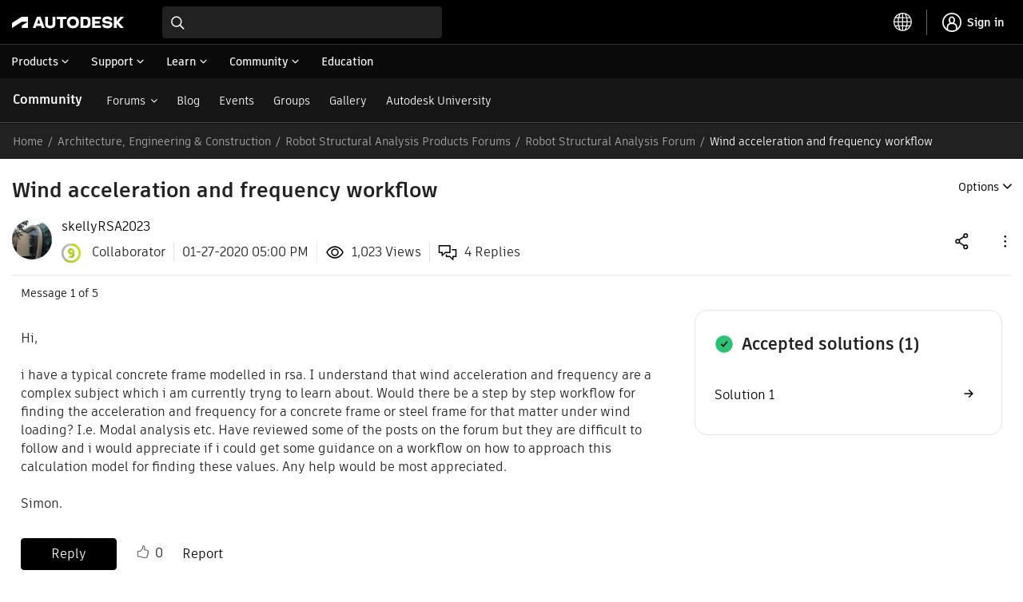

--- FILE ---
content_type: text/plain
request_url: https://c.6sc.co/?m=1
body_size: 0
content:
6suuid=e6263e17fcd208002ed76769e9010000fc245100